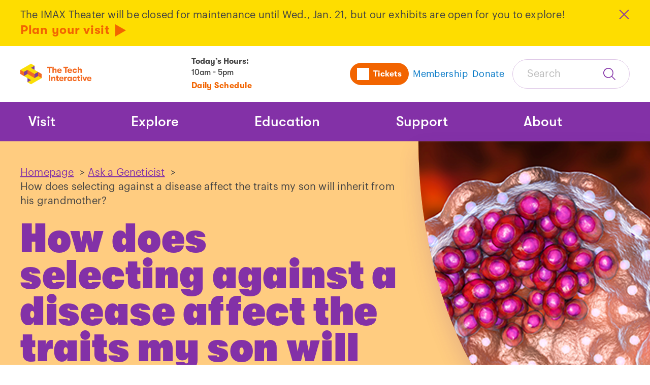

--- FILE ---
content_type: text/html; charset=utf-8
request_url: https://www.thetech.org/ask-a-geneticist/articles/2011/ask422/
body_size: 13963
content:


<!DOCTYPE html>
<html lang="en">
<head>
    <meta charset="utf-8" />
    <meta name="viewport" content="width=device-width, initial-scale=1.0" />
        <title>How does selecting against a disease affect the traits my son will inherit from his grandmother? - The Tech Interactive</title>
    <meta property="og:type" content="website">
    <meta property="og:title" content="How does selecting against a disease affect the traits my son will inherit from his grandmother? - The Tech Interactive" />
    <meta property="og:url" content="https://www.thetech.org/ask-a-geneticist/articles/2011/ask422/" />
    <link rel="canonical" href="https://www.thetech.org/ask-a-geneticist/articles/2011/ask422/" />

    <link rel="icon" sizes="32x32" href="https://www.thetech.org/Static/img/the-tech-favicon.ico">
    
<style>
    @font-face {
        font-family: GT Walsheim;
        font-style: normal;
        font-weight: 400;
        src: url('https://www.thetech.org/Static/fonts/GT-Walsheim-Medium.woff') format('woff');
        src: url('https://www.thetech.org/Static/fonts/GT-Walsheim-Medium.woff2') format('woff2'), url('https://www.thetech.org/Static/fonts/GT-Walsheim-Medium.ttf') format('truetype');
    }

    @font-face {
        font-family: GT Walsheim;
        font-style: italic;
        font-weight: 400;
        src: url('https://www.thetech.org/Static/fonts/GT-Walsheim-Medium-Oblique.woff') format('woff');
        src: url('https://www.thetech.org/Static/fonts/GT-Walsheim-Medium-Oblique.woff2') format('woff2'), url('https://www.thetech.org/Static/fonts/GT-Walsheim-Medium-Oblique.ttf') format('truetype');
    }

    /*//Font weight 700*/
    @font-face {
        font-family: GT Walsheim;
        font-style: normal;
        font-weight: 700;
        src: url('https://www.thetech.org/Static/fonts/GT-Walsheim-Bold.woff') format('woff');
        src: url('https://www.thetech.org/Static/fonts/GT-Walsheim-Bold.woff2') format('woff2'), url('https://www.thetech.org/Static/fonts/GT-Walsheim-Bold.ttf') format('truetype');
    }

    @font-face {
        font-family: GT Walsheim;
        font-style: italic;
        font-weight: 700;
        src: url('https://www.thetech.org/Static/fonts/GT-Walsheim-Bold-Oblique.woff') format('woff');
        src: url('https://www.thetech.org/Static/fonts/GT-Walsheim-Bold-Oblique.woff2') format('woff2'), url('https://www.thetech.org/Static/fonts/GT-Walsheim-Bold-Oblique.ttf') format('truetype');
    }

    /*//Font weight 900*/
    @font-face {
        font-family: GT Walsheim;
        font-style: normal;
        font-weight: 900;
        src: url('https://www.thetech.org/Static/fonts/GT-Walsheim-Condensed-Ultra-Bold.woff') format('woff');
        src: url('https://www.thetech.org/Static/fonts/GT-Walsheim-Condensed-Ultra-Bold.woff2') format('woff2'), url('https://www.thetech.org/Static/fonts/GT-Walsheim-Condensed-Ultra-Bold.ttf') format('truetype');
    }

    @font-face {
        font-family: GT Walsheim;
        font-style: italic;
        font-weight: 900;
        src: url('https://www.thetech.org/Static/fonts/GT-Walsheim-Condensed-Ultra-Bold-Oblique.woff') format('woff');
        src: url('https://www.thetech.org/Static/fonts/GT-Walsheim-Condensed-Ultra-Bold-Oblique.woff2') format('woff2'), url('https://www.thetech.org/Static/fonts/GT-Walsheim-Condensed-Ultra-Bold-Oblique.ttf') format('truetype');
    }

    /*//Body Fonts*/
    @font-face {
        font-family: Graphik;
        font-style: normal;
        font-weight: 400;
        src: url('https://www.thetech.org/Static/fonts/GraphikRegular.otf') format('opentype');
    }

    @font-face {
        font-family: Graphik;
        font-style: italic;
        font-weight: 400;
        src: url('https://www.thetech.org/Static/fonts/GraphikRegularItalic.otf') format('opentype');
    }

    @font-face {
        font-family: Graphik;
        font-style: normal;
        font-weight: 600;
        src: url('https://www.thetech.org/Static/fonts/GraphikSemibold.otf') format('opentype');
    }


    @font-face {
        font-family: Graphik;
        font-style: italic;
        font-weight: 600;
        src: url('https://www.thetech.org/Static/fonts/GraphikSemiboldItalic.otf') format('opentype');
    }

</style>
    
    <link rel="stylesheet" href="https://www.thetech.org/Static/dist/main.css?v=63904282993742" />
	<script>
        window.sharedSessionUrl = 'https://www.thetech.org/?info';
        window.isTnew = false;
        window.absoluteUrl = 'https://www.thetech.org';
    </script>
     
    <script src="https://cdnjs.cloudflare.com/ajax/libs/jquery/3.7.1/jquery.min.js"></script>
    <script src="https://cdnjs.cloudflare.com/ajax/libs/jquery-validate/1.21.0/jquery.validate.min.js"></script>
    <script src="https://cdnjs.cloudflare.com/ajax/libs/jquery-validation-unobtrusive/4.0.0/jquery.validate.unobtrusive.min.js"></script>
    
    <!-- Redirect /climate-education-dnu to root -->
<script>
	(function () {  
		const path = window.location.pathname.replace(/\/$/, "");
		if (path === "/climate-education-dnu") {
 			window.location.replace("https://www.climateeducationca.org/");
  		}
	})();
</script>

<!-- Google tag (gtag.js) -->
<script async src="https://www.googletagmanager.com/gtag/js?id=UA-3290036-2"></script>
<script>
  window.dataLayer = window.dataLayer || [];
  function gtag(){dataLayer.push(arguments);}
  gtag('js', new Date());

  gtag('config', 'UA-3290036-2');
</script>

<!-- Meta Pixel Code -->
<script>
!function(f,b,e,v,n,t,s)
{if(f.fbq)return;n=f.fbq=function(){n.callMethod?
n.callMethod.apply(n,arguments):n.queue.push(arguments)};
if(!f._fbq)f._fbq=n;n.push=n;n.loaded=!0;n.version='2.0';
n.queue=[];t=b.createElement(e);t.async=!0;
t.src=v;s=b.getElementsByTagName(e)[0];
s.parentNode.insertBefore(t,s)}(window, document,'script',
'https://connect.facebook.net/en_US/fbevents.js');
fbq('init', '861151871392344');
fbq('track', 'PageView');
</script>
<noscript><img height="1" width="1" style="display:none"
src="https://www.facebook.com/tr?id=861151871392344&ev=PageView&noscript=1"
/></noscript>
<!-- End Meta Pixel Code -->

<!-- Google Tag Manager -->
<script>(function(w,d,s,l,i){w[l]=w[l]||[];w[l].push({'gtm.start':
new Date().getTime(),event:'gtm.js'});var f=d.getElementsByTagName(s)[0],
j=d.createElement(s),dl=l!='dataLayer'?'&l='+l:'';j.async=true;j.src=
'https://www.googletagmanager.com/gtm.js?id='+i+dl;f.parentNode.insertBefore(j,f);
})(window,document,'script','dataLayer','GTM-PCRN');</script>
<!-- End Google Tag Manager -->

<!-- Wishpond pop-up code -->
<script async="async" src="//cdn.wishpond.net/connect.js?merchantId=1824403&amp;writeKey=6d5aca17e8b8" type="text/javascript"></script>
<!-- End Wishpond pop-up code -->

<!-- Pixel Premion Attribution code -->
<img src=https://pt.ispot.tv/v2/TC-5137-2.gif?app=web&type=visit&refid=87210&url=URL_PLACEHOLDER style="display:none" alt="" />
<!-- End Premion Attribution code -->


<!-- ACCENTURE Google tag (gtag.js) -->

<script async src=https://www.googletagmanager.com/gtag/js?id=G-BWVF9MW7R8></script> <script> window.dataLayer = window.dataLayer || []; function gtag(){dataLayer.push(arguments);} gtag('js', new Date()); gtag('config', 'G-BWVF9MW7R8'); </script>

<!-- ACCENTURE Google Tag Manager -->
<script>(function(w,d,s,l,i){w[l]=w[l]||[];w[l].push({'gtm.start':
new Date().getTime(),event:'gtm.js'});var f=d.getElementsByTagName(s)[0],
j=d.createElement(s),dl=l!='dataLayer'?'&l='+l:'';j.async=true;j.src=
'https://www.googletagmanager.com/gtm.js?id='+i+dl;f.parentNode.insertBefore(j,f);
})(window,document,'script','dataLayer','GTM-TFKKBPMF');</script>
<!-- End ACCENTURE Google Tag Manager -->
    

    <script type="text/javascript" src="//translate.google.com/translate_a/element.js?cb=googleTranslateElementInit"></script>
    <script type="text/javascript">
        function googleTranslateElementInit() {
          new google.translate.TranslateElement({
            includedLanguages: 'en,es,zh-CN,zh-TW,vi,tl,ko,fr,ar,de,ru,hi,pa,te,fa,ja,pt,it',
            layout: google.translate.TranslateElement.InlineLayout
          }, 'google_translate_element');
        }
    </script>
</head>
<body>
    
    

    <a class="skip-link" href="#main">Skip Navigation</a>
    


		<div id="site-banner" class="alert stack" role="alert" date-updated="MS8xNy8yMDI2IDExOjA3OjQ0IEFN">
			<div class="alert-inner">
				<div class="rich-text rich-text-full">
					<p>The IMAX Theater will be closed for maintenance until Wed., Jan. 21, but our exhibits are open for you to explore! <a href="/visit/daily-schedule/" title="Daily Schedule" class="btn-link">Plan your visit</a></p>
				</div>
				<div class="alert-close">
					<button class="btn-close" data-close id="hide-banner" title="Close"></button>
				</div>
			</div>
		</div>

    

<header id="header" class="mheader">
	<div class="mheader-bar">
		<div class="mheader-inner">
			<div class="mheader-logo">
					<a href="https://www.thetech.org">
						<img src="https://www.thetech.org/media/po2p3e0u/logo-web.png" alt="The Tech Interactive" />
					</a>
			</div>

			<div class="mheader-middle">
					<div class="mheader-hours">
						<h3 class="mheader-hours-intro"><span>Today’s Hours: </span><span class="mheader-hours-text mheader-hours-text-lower">10AM - 5PM</span></h3>
							<a class="btn-link-small mheader-hours-link" href="https://www.thetech.org/visit/daily-schedule/">Daily Schedule</a>
					</div>
			</div>

			<div class="mheader-navsearch">
				<nav class="unav" aria-labelledby="utilityNavigationLabel">
					<h2 class="visually-hidden" id="utilityNavigationLabel">Utility Navigation</h2>
					<ul class="unav-list">
			<li class="unav-item  unav-item-buttondisplay ">
		<a class="unav-list-button" href="https://tickets.thetech.org/events/">
					<span class="unav-svg" style="mask: url(https://www.thetech.org/media/5j4b2nph/tickets-icon.svg) no-repeat center;"></span>
			<span class="unav-item-text">Tickets</span>
		</a>
		<a class="unav-list-link" href="https://tickets.thetech.org/events/">
					<span class="unav-svg" style="mask: url(https://www.thetech.org/media/5j4b2nph/tickets-icon.svg) no-repeat center;"></span>
			<span class="unav-item-text">Tickets</span>
		</a>
			</li>
			<li class="unav-item mheader-desktop  ">
		<a class="unav-list-button" href="https://www.thetech.org/support/membership-options/">
			<span class="unav-item-text">Membership</span>
		</a>
		<a class="unav-list-link" href="https://www.thetech.org/support/membership-options/">
			<span class="unav-item-text">Membership</span>
		</a>
			</li>
			<li class="unav-item   mheader-desktop">
		<a class="unav-list-button" href="https://give.thetech.org/campaign/743460/donate" target="_blank">
			<span class="unav-item-text">Donate</span>
		</a>
		<a class="unav-list-link" href="https://give.thetech.org/campaign/743460/donate" target="_blank">
			<span class="unav-item-text">Donate</span>
		</a>
			</li>
					</ul>
				</nav>
				<div class="mheader-mobile mheader-toggles">
					<button aria-expanded="false" aria-controls="mnavSearch" type="button" class="mheader-toggler mheader-search-toggle">
						<span class="visually-hidden" data-search-toggle-text></span>
					</button>
					<button class="mheader-toggler mheader-toggler-nav" aria-expanded="false" aria-controls="mnavPanel" type="button">
						<span class="visually-hidden">Toggle Navigation</span>
					</button>
				</div>
	<div class="mheader-search mheader-desktop" data-search-form data-search-close-text="Close Search" data-search-open-text="Open Search" data-redirect-url="https://www.thetech.org/search/">
		<form class="inline-input-form search-form-inline">
			<label for="searchForm" class="visually-hidden">Search</label>
			<input id="searchForm" class="search-form-inline-input" placeholder="Search" type="text" data-search-form-input>
			<button class="search-form-inline-button"><span class="visually-hidden">Submit Search</span></button>
		</form>
	</div>
			</div>
		
		</div>
	</div>

	<div class="mheader-mobile" hidden inert id="mnavSearch">
	<div class="mheader-search mheader-mobile" data-search-form data-search-close-text="Close Search" data-search-open-text="Open Search" data-redirect-url="https://www.thetech.org/search/">
		<form class="inline-input-form search-form-inline">
			<label for="searchFormMobile" class="visually-hidden">Search</label>
			<input id="searchFormMobile" class="search-form-inline-input" placeholder="Search" type="text" data-search-form-input>
			<button class="search-form-inline-button"><span class="visually-hidden">Submit Search</span></button>
		</form>
	</div>
	</div>
	<div id="mnavPanel" class="mheader-panel">
		


<nav class="mnav" aria-labelledby="navigationLabel" data-nav>
	<h2 class="visually-hidden" id="navigationLabel">Main Navigation</h2>
	<div class="mnav-inner">
		<ul class="mnav-list">
				<li class="mnav-list-item">
						<div data-sub-nav>
							<button type="button" class="mnav-list-button" data-subnav-button aria-expanded="false" aria-controls="navItem_0">Visit</button>
							<div id="navItem_0" hidden inert class="mnav-subnav mnav-subnav-full">
								<div class="stack">
											<h3 class="h5-style mnav-subnav-title ">
											<a href="https://www.thetech.org/visit/" class="mnav-subnav-link">Visit</a>
											</h3>
									
									<ul class="mnav-subnav-list">
											<li class="mnav-subnav-item">
												<a href="https://tickets.thetech.org/events/" class="h6-style mnav-subnav-link">
													<span>Tickets</span>
												</a>
											</li>
											<li class="mnav-subnav-item">
												<a href="https://www.thetech.org/visit/directions-parking/" class="h6-style mnav-subnav-link">
													<span>Directions &amp; Parking</span>
												</a>
											</li>
											<li class="mnav-subnav-item">
												<a href="https://www.thetech.org/visit/daily-schedule/" class="h6-style mnav-subnav-link">
													<span>Daily Schedule</span>
												</a>
											</li>
											<li class="mnav-subnav-item">
												<a href="https://www.thetech.org/visit/frequently-asked-questions-before-your-visit/" class="h6-style mnav-subnav-link">
													<span>Visitor FAQ</span>
												</a>
											</li>
											<li class="mnav-subnav-item">
												<a href="https://www.thetech.org/visit/event-rentals/" class="h6-style mnav-subnav-link">
													<span>Event Rentals</span>
												</a>
											</li>
											<li class="mnav-subnav-item">
												<a href="https://www.thetech.org/visit/birthday-parties/" class="h6-style mnav-subnav-link">
													<span>Birthday Parties</span>
												</a>
											</li>
											<li class="mnav-subnav-item">
												<a href="https://www.thetech.org/visit/accessibility/" class="h6-style mnav-subnav-link">
													<span>Accessibility</span>
												</a>
											</li>
									</ul>
								</div>
									<div class="stack mnav-desktop">
											<div class="mnav-desktop">
												<img src="https://www.thetech.org/media/wxzctwk1/getting-to-the-tech-interactive.jpg?width=632&amp;amp;height=284&amp;amp;rnd=133249841601530000" alt="The Tech Interactive building.">
											</div>
											<h3 class="h5-style">Today at The Tech Interactive</h3>
											<div class="rich-text">
												<p>Check out up-to-date information for all showings, events, activities, and happenings this week.</p>
											</div>
											<div>
												<a href="https://www.thetech.org/visit/daily-schedule/" class="btn-link">
													<span>View Info</span>
												</a>
											</div>
									</div>
							</div>
						</div>
				</li>
				<li class="mnav-list-item">
						<div data-sub-nav>
							<button type="button" class="mnav-list-button" data-subnav-button aria-expanded="false" aria-controls="navItem_1">Explore</button>
							<div id="navItem_1" hidden inert class="mnav-subnav mnav-subnav-full">
								<div class="stack">
											<h3 class="h5-style mnav-subnav-title ">
											<a href="https://www.thetech.org/explore/" class="mnav-subnav-link">Explore</a>
											</h3>
									
									<ul class="mnav-subnav-list">
											<li class="mnav-subnav-item">
												<a href="https://www.thetech.org/explore/exhibits/" class="h6-style mnav-subnav-link">
													<span>Exhibits</span>
												</a>
											</li>
											<li class="mnav-subnav-item">
												<a href="https://www.thetech.org/explore/imax-dome-theater/" class="h6-style mnav-subnav-link">
													<span>IMAX Dome Theater</span>
												</a>
											</li>
											<li class="mnav-subnav-item">
												<a href="https://www.thetech.org/explore/upcoming-events/" class="h6-style mnav-subnav-link">
													<span>Upcoming Events</span>
												</a>
											</li>
											<li class="mnav-subnav-item">
												<a href="https://www.thetech.org/explore/floor-maps/" class="h6-style mnav-subnav-link">
													<span>Floor Maps</span>
												</a>
											</li>
											<li class="mnav-subnav-item">
												<a href="https://www.thetech.org/the-tech-insider-blog/" class="h6-style mnav-subnav-link">
													<span>The Tech Insider Blog</span>
												</a>
											</li>
											<li class="mnav-subnav-item">
												<a href="https://www.thetech.org/explore/sensory-resources/" class="h6-style mnav-subnav-link">
													<span>Sensory Resources</span>
												</a>
											</li>
									</ul>
								</div>
									<div class="stack mnav-desktop">
											<div class="mnav-desktop">
												<img src="https://www.thetech.org/media/vstllwll/lasers-2.png?width=632&amp;amp;height=284&amp;amp;rnd=133830479044770000" alt="">
											</div>
											<h3 class="h5-style">LASERS! at The Tech</h3>
											<div class="rich-text">
												<p>These dazzling laser shows are set to hit music that light up the Bay Area’s only IMAX Dome Theater every week!</p>
											</div>
											<div>
												<a href="https://www.thetech.org/explore/upcoming-events/lasers-at-the-tech-interactive/" class="btn-link">
													<span>Learn More</span>
												</a>
											</div>
									</div>
							</div>
						</div>
				</li>
				<li class="mnav-list-item">
						<div data-sub-nav>
							<button type="button" class="mnav-list-button" data-subnav-button aria-expanded="false" aria-controls="navItem_2">Education</button>
							<div id="navItem_2" hidden inert class="mnav-subnav mnav-subnav-full">
								<div class="stack">
											<h3 class="h5-style mnav-subnav-title ">
											<a href="https://www.thetech.org/education/" class="mnav-subnav-link">Education</a>
											</h3>
									
									<ul class="mnav-subnav-list">
											<li class="mnav-subnav-item">
												<a href="https://www.thetech.org/education/fieldtrips/" class="h6-style mnav-subnav-link">
													<span>Field Trips</span>
												</a>
											</li>
											<li class="mnav-subnav-item">
												<a href="https://www.thetech.org/education/camp/" class="h6-style mnav-subnav-link">
													<span>*NEW!* Summer Camp</span>
												</a>
											</li>
											<li class="mnav-subnav-item">
												<a href="https://www.thetech.org/education/education-resources/" class="h6-style mnav-subnav-link">
													<span>Education Resources</span>
												</a>
											</li>
											<li class="mnav-subnav-item">
												<a href="https://www.thetech.org/education/tech-challenge/" class="h6-style mnav-subnav-link">
													<span>The Tech Challenge</span>
												</a>
											</li>
											<li class="mnav-subnav-item">
												<a href="https://www.thetech.org/education/girl-scout-programs/" class="h6-style mnav-subnav-link">
													<span>Girl Scout Programs</span>
												</a>
											</li>
											<li class="mnav-subnav-item">
												<a href="https://www.thetech.org/explore/upcoming-events/homeschool-days-at-the-tech-interactive/" class="h6-style mnav-subnav-link">
													<span>Homeschool Days</span>
												</a>
											</li>
									</ul>
								</div>
									<div class="stack mnav-desktop">
											<div class="mnav-desktop">
												<img src="https://www.thetech.org/media/dw1fihth/20150425_ttcdf_005.jpg?width=632&amp;amp;height=284&amp;amp;rnd=133203283059600000" alt="">
											</div>
											<h3 class="h5-style">Tech Challenge 2026</h3>
											<div class="rich-text">
												<p>Registration for Grades 4-12 is now open for The Tech Challenge 2026: Raise the Roof!</p>
											</div>
											<div>
												<a href="https://thetechchallengereg.thetech.org/Welcome" class="btn-link">
													<span>Register Now</span>
												</a>
											</div>
									</div>
							</div>
						</div>
				</li>
				<li class="mnav-list-item">
						<div data-sub-nav>
							<button type="button" class="mnav-list-button" data-subnav-button aria-expanded="false" aria-controls="navItem_3">Support</button>
							<div id="navItem_3" hidden inert class="mnav-subnav ">
								<div class="stack">
											<h3 class="h5-style mnav-subnav-title ">
											<a href="https://www.thetech.org/support/" class="mnav-subnav-link">Support</a>
											</h3>
									
									<ul class="mnav-subnav-list">
											<li class="mnav-subnav-item">
												<a href="https://www.thetech.org/support/ways-to-give/" class="h6-style mnav-subnav-link">
													<span>Ways to Give</span>
												</a>
											</li>
											<li class="mnav-subnav-item">
												<a href="https://www.thetech.org/support/volunteer-innovator-program/" class="h6-style mnav-subnav-link">
													<span>Become a Volunteer</span>
												</a>
											</li>
											<li class="mnav-subnav-item">
												<a href="https://www.thetech.org/support/membership-options/" class="h6-style mnav-subnav-link">
													<span>Membership</span>
												</a>
											</li>
											<li class="mnav-subnav-item">
												<a href="https://www.thetech.org/support/our-supporters/" class="h6-style mnav-subnav-link">
													<span>Our Supporters</span>
												</a>
											</li>
											<li class="mnav-subnav-item">
												<a href="https://www.thetech.org/support/donate-now/" class="h6-style mnav-subnav-link">
													<span>Donate Now!</span>
												</a>
											</li>
											<li class="mnav-subnav-item">
												<a href="https://www.thetech.org/support/the-tech-for-global-good/" class="h6-style mnav-subnav-link">
													<span>The Tech for Global Good</span>
												</a>
											</li>
									</ul>
								</div>
							</div>
						</div>
				</li>
				<li class="mnav-list-item">
						<div data-sub-nav>
							<button type="button" class="mnav-list-button" data-subnav-button aria-expanded="false" aria-controls="navItem_4">About</button>
							<div id="navItem_4" hidden inert class="mnav-subnav ">
								<div class="stack">
											<h3 class="h5-style mnav-subnav-title ">
											<a href="https://www.thetech.org/about-us/" class="mnav-subnav-link">About</a>
											</h3>
									
									<ul class="mnav-subnav-list">
											<li class="mnav-subnav-item">
												<a href="https://www.thetech.org/about-us/leadership-team/" class="h6-style mnav-subnav-link">
													<span>Leadership Team</span>
												</a>
											</li>
											<li class="mnav-subnav-item">
												<a href="https://www.thetech.org/about-us/careers/" class="h6-style mnav-subnav-link">
													<span>Careers</span>
												</a>
											</li>
											<li class="mnav-subnav-item">
												<a href="https://www.thetech.org/about-us/press-office/" class="h6-style mnav-subnav-link">
													<span>Press Office</span>
												</a>
											</li>
											<li class="mnav-subnav-item">
												<a href="https://www.thetech.org/about-us/contact/" class="h6-style mnav-subnav-link">
													<span>Contact</span>
												</a>
											</li>
											<li class="mnav-subnav-item">
												<a href="https://www.thetech.org/about-us/financial-reports/" class="h6-style mnav-subnav-link">
													<span>Financial Reports</span>
												</a>
											</li>
											<li class="mnav-subnav-item">
												<a href="https://www.thetech.org/about-us/publications/" class="h6-style mnav-subnav-link">
													<span>Publications</span>
												</a>
											</li>
									</ul>
								</div>
							</div>
						</div>
				</li>

			<li class="mnav-list-item mnav-list-item-language">
				<div id="google_translate_element"></div>
			</li>
		</ul>
    </div>
</nav>

		<nav class="unav-aux mheader-mobile" aria-labelledby="auxNav">
			<h2 id="auxNav" class="visually-hidden">Additional links</h2>
			<ul class="unav-aux-list">
		<a class="unav-aux-link" href="https://give.thetech.org/campaign/743460/donate">
			<span>Donate</span>
		</a>
				
			</ul>
		</nav>
	</div>
	
	
</header>




    <main id="main">
    



<div class="blocks flush-top">
	<section class="hero theme-techorange hero-image">
		<div class="hero-inner">
		<div class="hero-imagearea hero-mobile">
				<picture>
					<source srcset="/media/sccnboky/blastocyst-cross-section_banner.png?width=705&amp;height=285&amp;rnd=133248614825200000" media="(max-width: 640px)">
					<img src="/media/sccnboky/blastocyst-cross-section_banner.png?width=900&amp;height=900&amp;rnd=133248614825200000" alt="">
				</picture>

		</div>
			<div class="hero-text">
				<div class="stack-lg">
					<div class="hero-breadcrumb">
						


<nav aria-label="Breadcrumb" class="breadcrumb">
    <ol>

                <li>
                        <a class="" href="/">Homepage</a>
                        <span class="">&nbsp;>&nbsp;</span>
                </li>
                <li>
                        <a class="" href="/ask-a-geneticist/">Ask a Geneticist</a>
                        <span class="">&nbsp;>&nbsp;</span>
                </li>
                <li>
                        <span aria-current="page">
                            How does selecting against a disease affect the traits my son will inherit from his grandmother?
                        </span>
                </li>
    </ol>
</nav>
					</div>

					<h1>How does selecting against a disease affect the traits my son will inherit from his grandmother?</h1>
					<p class="h5-style hero-metadata">

					</p>
					<div class="stack-xs">
							<p class="h6-style">July 28, 2011</p>
					</div>
					
					
				</div>
			</div>
		<div class="hero-imagearea hero-desktop">
				<picture>
					<source srcset="/media/sccnboky/blastocyst-cross-section_banner.png?width=705&amp;height=285&amp;rnd=133248614825200000" media="(max-width: 640px)">
					<img src="/media/sccnboky/blastocyst-cross-section_banner.png?width=900&amp;height=900&amp;rnd=133248614825200000" alt="">
				</picture>

		</div>

		</div>
	</section>
	<div class="lesson flush-top">
		<div class="lesson-content blocks">
				<div class="block">
					<div class="block-inner">
						<dl class="data-list data-list-horizontal">
								<dt>Related Topics:</dt>


<dd>
									<a href="/ask-a-geneticist/?categories=chromosomes" data-index=0>Chromosomes</a>,								</dd>
<dd>
									<a href="/ask-a-geneticist/?categories=medical-genetics" data-index=1>Medical genetics</a>,								</dd>
<dd>
									<a href="/ask-a-geneticist/?categories=genetic-conditions" data-index=2>Genetic conditions</a>,								</dd>
<dd>
									<a href="/ask-a-geneticist/?categories=recombination" data-index=3>Recombination</a>								</dd>

						</dl>
					</div>
				</div>


<section class="block cta-block theme-default">
	<div class="cta-block-inner ">
				<div class="cta-full-width"> 


					<div class="cta-content-container">
						<div class="cta-content cta-content-padded stack">
							<div>
								<h2 class="h4-style">A curious adult from Louisiana asks:</h2>
							</div>
							<div class="stack">
									<div class="rich-text">
										<p>"I carry an unknown mutation that causes a urea cycle disorder, OTC deficiency. So in short, my husband and I are in the process of doing PGD to block the X that I inherited from my mother from being passed along to my son. My question is, does that mean that since my mother’s X will never be passed along to our future sons, that every characteristic I got from my mother will never be passed along to them either? Ex. I have my mom’s nose etc."</p>
									</div>
							</div>

						</div>
					</div>
				</div>
	</div>
</section><section class="block wysiwyg-block theme-default  ">
	<div class="block-inner wysiwyg-block-inner">
		<div class=" wysiwyg-block-grid-1">
			<div class="rich-text rich-text-full  ">
				<p>Good news, part of your mother's X-chromosome without the OTC deficiency can still be passed on to your children. Not only part of your mother's X, but also parts of her other chromosomes too!</p>
<p>We have lots of chromosomes — 46 to be exact. Traits such as hair color, nose shape, etc., are found all over our chromosomes. So not passing one along does not mean that the child wouldn't get any traits from that grandparent.</p>
<p>It really isn't that different from a dad having a son. The paternal grandmother gave her son an X but he will only pass a Y to his sons. And yet these sons can have lots of that grandma's traits.</p>
<p>Part of the reason for this is what we already talked about — there are many chromosomes. But another reason is that sometimes traits such as a nose shape can be found in more than one chromosome. Which means most of your grandmother's nose shape might be passed down even if one of her chromosomes wasn't.</p>
<p>Here are a few examples of traits, and which chromosome they are found on:</p>
<table border="1" cellspacing="0" cellpadding="5" style="width: 624px; margin-left: auto; margin-right: auto;">
<tbody>
<tr>
<td valign="top" style="width: 312px; border: 1px solid #000000; padding: 5px;">
<p><strong>Trait</strong></p>
</td>
<td valign="top" style="width: 312px; border: 1px solid #000000; padding: 5px;">
<p><strong>Chromosome</strong></p>
</td>
</tr>
<tr>
<td valign="top" style="width: 312px; border: 1px solid #000000; padding: 5px;">
<p>Blue/Green Eye color</p>
</td>
<td valign="top" style="width: 312px; border: 1px solid #000000; padding: 5px;">
<p>15</p>
</td>
</tr>
<tr>
<td valign="top" style="width: 312px; border: 1px solid #000000; padding: 5px;">
<p>Red hair</p>
</td>
<td valign="top" style="width: 312px; border: 1px solid #000000; padding: 5px;">
<p>16</p>
</td>
</tr>
<tr>
<td valign="top" style="width: 312px; border: 1px solid #000000; padding: 5px;">
<p>Lactose intolerance</p>
</td>
<td valign="top" style="width: 312px; border: 1px solid #000000; padding: 5px;">
<p>2</p>
</td>
</tr>
<tr>
<td valign="top" style="width: 312px; border: 1px solid #000000; padding: 5px;">
<p>Resistance to HIV</p>
</td>
<td valign="top" style="width: 312px; border: 1px solid #000000; padding: 5px;">
<p>3</p>
</td>
</tr>
<tr>
<td valign="top" style="width: 312px; border: 1px solid #000000; padding: 5px;">
<p>Color blindness</p>
</td>
<td valign="top" style="width: 312px; border: 1px solid #000000; padding: 5px;">
<p>X</p>
</td>
</tr>
</tbody>
</table>
<p>Taken together, this all means that even if none of your kids got her X, your kids would still have lots of her traits.</p>
<p>But because of something called <a rel="noopener" href="https://www.nature.com/scitable/topicpage/genetic-recombination-514/" target="_blank">recombination</a>, your kids will definitely get some of her X chromosome too. So the only part of the X they wouldn't get is the bit around the spot that can lead to OTC deficiency.</p>
<p>And because there are undoubtedly only a few traits there, this means that your sons wouldn't lose too many of her traits. Certainly, no more than we would expect from any pregnancy.</p>
<h4><strong>Recombination</strong></h4>
<p>Recombination means shuffling between chromosomes. It is a process that happens to our germ cells (egg or sperm).</p>
<p>Chromosomes are long stretches of DNA that together have the instructions for making and running a living thing. Most humans have 46 of them.</p>
<p>We get 23 chromosomes from each of our parents. This is why we actually have 23 <em>pairs</em> of chromosomes. We have two copies of chromosome 1, two copies of chromosome 2, and so on up to chromosome 22.</p>
<p>The way this works is that sperm and egg cells have 23 chromosomes each. An egg with 23 combines with a sperm with 23 to get the final 46.</p>
<p>From this, you might conclude that the egg cell has some chromosomes from your mom and some from your dad (i.e. chromosome 1 from mom, chromosome 2 from dad, etc). And you'd be right, but probably not in the way you think.</p>
<p>Like I said, eggs and sperm have 23 chromosomes. But these 23 chromosomes are not just from our mom's or from our dad's chromosomes. They are actually a mix of the two because of recombination.</p>
<p>Recombination happens between pairs of the same chromosomes. Chromosome 1 from our mom recombines with chromosome 1 from our dad. This gives a unique, never before seen chromosome 1 that is a mix of your mom's and your dad's chromosome 1.</p>
<p>This then continues with the other chromosomes up to number 22. So chromosomes 1-22 have a combination of your mom and your dad's DNA. And those mixed chromosomes are what you would pass down to your child.</p>
<figure><img style="display: block; margin-left: auto; margin-right: auto;" src="/media/fc3bg0dr/chromosome-recombination-egg.jpg?rmode=max&amp;width=334&amp;height=742" alt="Maternal chromosomes." width="334" height="742" data-caption="Each of your chromosomes is a mix of your grandparents’ chromosomes.">
<figcaption>Each of your chromosomes is a mix of your grandparents’ chromosomes.</figcaption>
</figure>
<p>Now you may have noticed that there is still one set of chromosomes left. These are called the sex chromosomes and they differ between males and females.</p>
<p>Because females have two X-chromosomes, their X's recombine. Males have one X-chromosome and one Y-chromosome, so not a lot of recombination happens between these two.</p>
<p>What this means is that your two X's will recombine to new, mixed X's. And all your egg cells will have some bits of your mom's X-chromosome.</p>
<p>Let's look further at recombination between two X-chromosomes and what may happen if there is only one X chromosome (as is true in males). We'll focus on the part of the X chromosome that can lead to OTC deficiency — the <em>OTC</em> gene.</p>
<h4>Sex Chromosomes and Sex Linked-Traits</h4>
<p>As I said before, our chromosomes contain the instructions for making and running us. These instructions come in the form of genes. Each gene has the instructions for one small part of us.</p>
<p>So there is a gene for making muscle fibers. And one for making hemoglobin in our red blood cells. And another one for turning toxic byproducts into harmless urea.</p>
<p>This last one is the <em>OTC</em> gene. And when it doesn't work properly, you can end up with <a rel="noopener" href="http://www.nucdf.org/ucd.htm" target="_blank">OTC deficiency</a>. In some cases, this can lead to early death because of buildup of toxic byproducts in the body.</p>
<p>Because the <em>OTC</em> gene sits on the X-chromosome, it is an example of an <a rel="noopener" href="http://genome.wellcome.ac.uk/doc_WTD020851.html" target="_blank">X-linked</a> gene.</p>
<p>You inherited an X from your dad that has a working <em>OTC</em> gene and an X from your mom with an <em>OTC</em> gene that doesn't work well. This is why you do not have OTC deficiency but can pass it on to your kids. You carry the version of the gene that can cause the disease, but your dad gave you a healthy version of the gene that can compensate.</p>
<p>When you make eggs, your two X-chromosomes line up next to each other and swap DNA. So, one X-chromosome can have the non-working copy of the gene from your mom mixed with your dad's DNA. The other can have the working copy of the gene from your dad mixed with the other genes from your mom.</p>
<p>If you were to have a son, then he would have a 50% chance of getting the non-working of the <em>OTC</em> gene. If he gets this <em>OTC</em> gene, he would probably end up with OTC deficiency because unlike you, he does not have a second working <em>OTC</em> gene. Daughters would have a 50% chance of inheriting the non-working <em>OTC</em> gene too. But odds are they would get a working copy from their dad and so not end up with full blown OTC deficiency.</p>
<figure><img style="display: block; margin-left: auto; margin-right: auto;" src="/media/hj2pxry2/x-linked-recessive-carrier-mother.png?rmode=max&amp;width=450&amp;height=781" alt="X-linked recessive gene inheritance." width="450" height="781" data-caption="Any sons you may have will have a 50/50 chance of having OTC deficiency, because the disease causing gene is on the X chromosome.">
<figcaption>Any sons you may have will have a 50/50 chance of having OTC deficiency, because the disease causing gene is on the X chromosome.</figcaption>
</figure>
<p>Many traits like OTC deficiency, red-green color-blindness, hemophilia, and some forms of muscular dystrophy are more common in males because males usually only have one X chromosome. To end up with these conditions, you need for all the copies of the causative gene to be the bad version.</p>
<p>And this is what you are trying to avoid here. You want to ensure that your future sons get an X with a working copy of the <em>OTC</em> gene. And one way that some parents do this is by using PGD to either select for female embryos (who will have an X from mom and dad that does not have the OTC deficiency) or select male embryos that do not carry the mutation.</p>
<h4>Embryo Screening (PGD)</h4>
<p>Preimplantation genetic diagnosis (PGD) is really just screening embryos for specific DNA. It is used with assisted reproductive technology and requires in vitro fertilization.</p>
<p>During this process, an egg is fertilized by a sperm <em>in vitro</em> (outside the body) and the embryo is allowed to grow to a specific stage called a <em>blastocyst</em>. At this stage, the embryo has enough cells that some can be tested for specific DNA mutations.</p>
<figure><img style="display: block; margin-left: auto; margin-right: auto;" src="/media/h1qjuxfm/what-is-pgd.png?rmode=max&amp;width=704&amp;height=300" alt="A cell being taken from an embryo to look at the DNA." width="704" height="300" data-caption="PGD enables prospective parents to choose embryos that do not have a disease gene variant. (Shutterstock).">
<figcaption>PGD enables prospective parents to choose embryos that do not have a disease gene variant. (Shutterstock).</figcaption>
</figure>
<p>If there is a mutation, such as in the <em>OTC</em> gene, the parents may choose not to have that embryo implanted. Thereby, the parents select for embryos that do not have a specific mutation.</p>
<p>Your case is a little different though. Yours is an unknown mutation, presumably in the <em>OTC</em> gene. As we discussed earlier, there is no way to simply block mom's X because of recombination. Therefore, scientists must somehow identify the region around your mother's <em>OTC</em> gene that is different from your father's <em>OTC</em> gene. The idea would be to select only those embryos with dad's <em>OTC</em> gene.</p>
<p>But again, no worries about your mom's traits. Because of the other 44 chromosomes and recombination, your future kids will definitely inherit some of her traits. Even if you use PGD to avoid passing down your <em>OTC</em> gene variant.</p>
			</div>
		</div>
	</div>
</section>

<section class="block block-full-bleed fiftyfifty theme-techorange shape-circle ">
	<div class="block-inner">
		<div class="fiftyfifty-inner">
			<div class="fiftyfifty-item fiftyfifty-item-image">
				<div class="fiftyfifty-item-image-inner">
					<div class="fiftyfifty-item-frame ">
							<img src="/media/x1kp5k2p/cecil_benitez.png?width=410&amp;height=410&amp;rnd=133248258841030000" alt="">
					</div>
				</div>
			</div>
		<div class="fiftyfifty-item fiftyfifty-content">
			<div class="stack-md-to-sm">
					<h2 class="h3-style">Author: Cecil Benitez</h2>
				<div class="stack-md">
						<div class="rich-text">
							<p>When this answer was published in 2011, Cecil was a Ph.D. candidate in the Department of Developmental Biology, studying endocrine development of the pancreas in Seung Kim's laboratory. Cecil wrote this answer while participating in the<span> </span><a href="http://med.stanford.edu/genetics/tech">Stanford at The Tech</a><span> program.</span></p>
						</div>
						<p>
							<a class="btn-primary" href="/misc-pages/ask-a-geneticist-old/">Ask a Geneticist Home</a>
						</p>
				</div>
			</div>
		</div>
		</div>
	</div>
</section>

		</div>
	</div>
	

	


	
</div>

    </main>

    



<footer class="footer" id="footer">
	<div class="footer-primary">
		<div class="footer-grid footer-grid-large">
			<div>
					<picture>
							<source srcset="https://www.thetech.org/media/iqikjfly/footer-logo-mobile.svg" media="(max-width: 1024px)">
						<img src="https://www.thetech.org/media/wdxkdpup/footer-logo-svg.svg" alt="">
					</picture>
			</div>
			<div class="stack-md-lg">
					<div class="rich-text">
						<table border="1" style="height: 49px; width: 100%; border-collapse: collapse; border-style: hidden;">
<tbody>
<tr style="height: 18px;">
<td style="width: 50%; border-style: hidden; height: 12px;"><span class="selectivesmall"><a href="//www.thetech.org/about-us/" title="About Us">About Us</a></span></td>
<td style="width: 50%; border-style: hidden; height: 12px;"><span class="selectivesmall"><a href="//www.thetech.org/about-us/contact/" title="Contact">Contact</a></span></td>
</tr>
<tr style="height: 18px;">
<td style="width: 50%; border-style: hidden; height: 12px;"><span class="selectivesmall"><a href="//www.thetech.org/visit/accessibility" title="Accessibility">Accessibility</a></span></td>
<td style="width: 50%; border-style: hidden; height: 12px;"><a href="https://give.thetech.org/campaign/743460/donate"><span class="selectivesmall">Donate</span></a></td>
</tr>
<tr style="height: 18px;">
<td style="width: 50%; border-style: hidden; height: 13px;"><span class="selectivesmall"><a href="//www.thetech.org/the-tech-insider-blog/" title="The Tech Insider Blog">The Tech Insider Blog</a></span></td>
<td style="width: 50%; border-style: hidden; height: 13px;"><span class="selectivesmall"><a href="//www.thetech.org/visit/event-rentals/meeting-event-spaces/" title="Event Rentals">Event Rentals</a></span></td>
</tr>
<tr style="height: 18px;">
<td style="width: 50%; border-style: hidden; height: 12px;"><span class="selectivesmall"><a href="//www.thetech.org/about-us/careers/" title="Careers">Careers</a></span></td>
<td style="width: 50%; border-style: hidden; height: 12px;"><span class="selectivesmall"><a href="//www.thetech.org/about-us/press-office/" title="Press Office">Press Office</a></span></td>
</tr>
</tbody>
</table>
					</div>
				<div class="stack-sm">
						<h3 class="h6-style">Connect</h3>
					<ul class="footer-social-list">
			<li class="footer-social-item">
				<a class="footer-social-link footer-social-link-facebook" href="https://www.facebook.com/TheTechInteractive" target="_blank">
					<span class="visually-hidden">Find The Tech on Facebook</span>
				</a>
			</li>
			<li class="footer-social-item">
				<a class="footer-social-link footer-social-link-instagram" href="https://www.instagram.com/thetechinteractive/" target="_blank">
					<span class="visually-hidden">Find The Tech on Instagram</span>
				</a>
			</li>
			<li class="footer-social-item">
				<a class="footer-social-link footer-social-link-tiktok" href="https://www.tiktok.com/@thetechinteractive" target="_blank">
					<span class="visually-hidden">Find The Tech on TikTok</span>
				</a>
			</li>
			<li class="footer-social-item">
				<a class="footer-social-link footer-social-link-youtube" href="https://www.youtube.com/c/thetech">
					<span class="visually-hidden">Find The Tech on Youtube</span>
				</a>
			</li>
			<li class="footer-social-item">
				<a class="footer-social-link footer-social-link-linkedin" href="https://www.linkedin.com/company/the-tech-interactive">
					<span class="visually-hidden">Find The Tech on LinkedIn</span>
				</a>
			</li>
			<li class="footer-social-item">
				<a class="footer-social-link footer-social-link-pinterest" href="https://www.pinterest.com/thetechinteractive/">
					<span class="visually-hidden">Find The Tech on Pinterest</span>
				</a>
			</li>
					</ul>
				</div>
			</div>
				<div class="rich-text">
					<h3 class="h6-style">Contact Us</h3>
<p>The Tech Interactive<br />201 S. Market St.<br />San Jose, CA 95113</p>
<p>1-408-294-8324<br /><a href="mailto:info@thetech.org">info@thetech.org</a><br /><br /><br /><strong><a href="//www.thetech.org/misc-pages/subscribe-to-newsletters" title="Sign Up for Newsletters" class="btn-secondary">Join Email List</a></strong></p>
				</div>
		</div>
	</div>
	<div class="footer-secondary">
		<div class="footer-grid">
			<div>
<p>The Tech Interactive 2025 ©<br />All rights reserved.</p>			</div>
			<div>
<p>The Tech Interactive is a 501(c)3 nonprofit organization.<br />Tax ID#: 94-2864660</p>			</div>
			<div>
				<ul class="stack-md">
						<li>
							<p class="h6-style"><a href="https://www.thetech.org/about-us/policies/">Policies</a></p>
						</li>
				</ul>
			</div>
		</div>
	</div>
</footer>


    <script src="https://www.thetech.org/Static/dist/global.js"></script>
    
    <!-- Google Tag Manager (noscript) -->
<noscript><iframe src=https://www.googletagmanager.com/ns.html?id=GTM-PCRN
height="0" width="0" style="display:none;visibility:hidden"></iframe></noscript>
<!-- End Google Tag Manager (noscript) -->

<!-- Start of HubSpot Embed Code --> <script type="text/javascript" id="hs-script-loader" async defer src="//js.hs-scripts.com/21150173.js"></script> <!-- End of HubSpot Embed Code -->

<!-- Begin TVSquared Tracking Code -->
<script type="text/javascript">
var _tvq = window._tvq = window._tvq || [];
(function() {
var u = (("https:" == document.location.protocol) ?
"https://collector-31292.tvsquared.com/"
:
"http://collector-31292.tvsquared.com/"
);
_tvq.push(['setSiteId', "TV-6381720972-1"]);
_tvq.push(['setTrackerUrl', u + 'tv2track.php']);
_tvq.push([function() {
this.deleteCustomVariable(5, 'page')
}]);
_tvq.push(['trackPageView']);
var d = document,
g = d.createElement('script'),
s = d.getElementsByTagName('script')[0];
g.type = 'text/javascript';
g.defer = true;
g.async = true;
g.src = u + 'tv2track.js';
s.parentNode.insertBefore(g, s);
})();
</script>
<!-- End TVSquared Tracking Code -->
    
</body>
</html>

